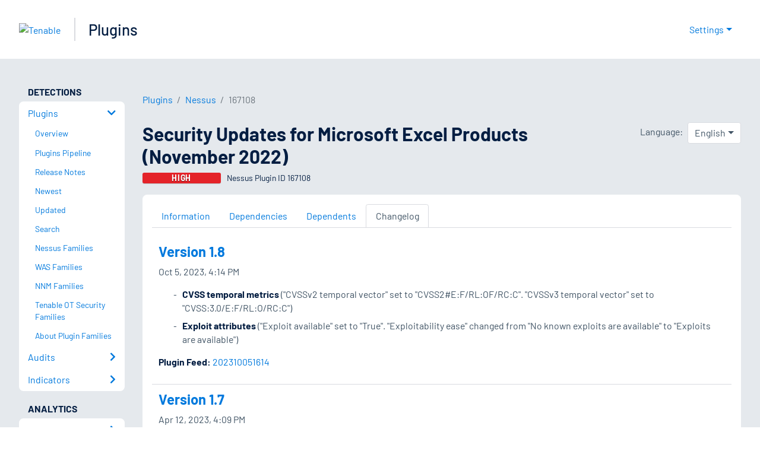

--- FILE ---
content_type: text/html; charset=utf-8
request_url: https://www.tenable.com/plugins/nessus/167108/changelog
body_size: 19288
content:
<!DOCTYPE html><html lang="en"><head><meta charSet="utf-8"/><title>Security Updates for Microsoft Excel Products (November 2022) ...<!-- --> | Tenable®</title><meta name="description" content="The Microsoft Excel Products are affected by multiple vulnerabilities. (Nessus Plugin ID 167108)"/><meta property="og:title" content="Security Updates for Microsoft Excel Products (November 2022) ..."/><meta property="og:description" content="The Microsoft Excel Products are affected by multiple vulnerabilities. (Nessus Plugin ID 167108)"/><meta name="twitter:title" content="Security Updates for Microsoft Excel Products (November 2022) ..."/><meta name="twitter:description" content="The Microsoft Excel Products are affected by multiple vulnerabilities. (Nessus Plugin ID 167108)"/><meta http-equiv="X-UA-Compatible" content="IE=edge,chrome=1"/><meta name="viewport" content="width=device-width, initial-scale=1"/><link rel="apple-touch-icon" sizes="180x180" href="https://www.tenable.com/themes/custom/tenable/images-new/favicons/apple-touch-icon-180x180.png"/><link rel="manifest" href="https://www.tenable.com/themes/custom/tenable/images-new/favicons/manifest.json"/><link rel="icon" href="https://www.tenable.com/themes/custom/tenable/images-new/favicons/favicon.ico" sizes="any"/><link rel="icon" href="https://www.tenable.com/themes/custom/tenable/images-new/favicons/tenable-favicon.svg" type="image/svg+xml"/><meta name="msapplication-config" content="https://www.tenable.com/themes/custom/tenable/images-new/favicons/browserconfig.xml"/><meta name="theme-color" content="#ffffff"/><link rel="canonical" href="https://www.tenable.com/plugins/nessus/167108/changelog"/><link rel="alternate" hrefLang="x-default" href="https://www.tenable.com/plugins/nessus/167108/changelog"/><link rel="alternate" hrefLang="ja" href="https://jp.tenable.com/plugins/nessus/167108/changelog"/><link rel="alternate" hrefLang="zh-CN" href="https://www.tenablecloud.cn/plugins/nessus/167108/changelog"/><link rel="alternate" hrefLang="zh-TW" href="https://zh-tw.tenable.com/plugins/nessus/167108/changelog"/><link rel="alternate" hrefLang="en" href="https://www.tenable.com/plugins/nessus/167108/changelog"/><meta name="next-head-count" content="21"/><script type="text/javascript">window.NREUM||(NREUM={});NREUM.info = {"agent":"","beacon":"bam.nr-data.net","errorBeacon":"bam.nr-data.net","licenseKey":"5febff3e0e","applicationID":"96358297","agentToken":null,"applicationTime":89.17302,"transactionName":"MVBabEEHChVXU0IIXggab11RIBYHW1VBDkMNYEpRHCgBHkJaRU52I2EXF0MKEQFfXkVOahJMSF1uST8PUm0ZAlkHW19dXwkD","queueTime":0,"ttGuid":"bac9c2b9166b8e4b"}; (window.NREUM||(NREUM={})).init={ajax:{deny_list:["bam.nr-data.net"]},feature_flags:["soft_nav"]};(window.NREUM||(NREUM={})).loader_config={licenseKey:"5febff3e0e",applicationID:"96358297",browserID:"718381482"};;/*! For license information please see nr-loader-rum-1.308.0.min.js.LICENSE.txt */
(()=>{var e,t,r={163:(e,t,r)=>{"use strict";r.d(t,{j:()=>E});var n=r(384),i=r(1741);var a=r(2555);r(860).K7.genericEvents;const s="experimental.resources",o="register",c=e=>{if(!e||"string"!=typeof e)return!1;try{document.createDocumentFragment().querySelector(e)}catch{return!1}return!0};var d=r(2614),u=r(944),l=r(8122);const f="[data-nr-mask]",g=e=>(0,l.a)(e,(()=>{const e={feature_flags:[],experimental:{allow_registered_children:!1,resources:!1},mask_selector:"*",block_selector:"[data-nr-block]",mask_input_options:{color:!1,date:!1,"datetime-local":!1,email:!1,month:!1,number:!1,range:!1,search:!1,tel:!1,text:!1,time:!1,url:!1,week:!1,textarea:!1,select:!1,password:!0}};return{ajax:{deny_list:void 0,block_internal:!0,enabled:!0,autoStart:!0},api:{get allow_registered_children(){return e.feature_flags.includes(o)||e.experimental.allow_registered_children},set allow_registered_children(t){e.experimental.allow_registered_children=t},duplicate_registered_data:!1},browser_consent_mode:{enabled:!1},distributed_tracing:{enabled:void 0,exclude_newrelic_header:void 0,cors_use_newrelic_header:void 0,cors_use_tracecontext_headers:void 0,allowed_origins:void 0},get feature_flags(){return e.feature_flags},set feature_flags(t){e.feature_flags=t},generic_events:{enabled:!0,autoStart:!0},harvest:{interval:30},jserrors:{enabled:!0,autoStart:!0},logging:{enabled:!0,autoStart:!0},metrics:{enabled:!0,autoStart:!0},obfuscate:void 0,page_action:{enabled:!0},page_view_event:{enabled:!0,autoStart:!0},page_view_timing:{enabled:!0,autoStart:!0},performance:{capture_marks:!1,capture_measures:!1,capture_detail:!0,resources:{get enabled(){return e.feature_flags.includes(s)||e.experimental.resources},set enabled(t){e.experimental.resources=t},asset_types:[],first_party_domains:[],ignore_newrelic:!0}},privacy:{cookies_enabled:!0},proxy:{assets:void 0,beacon:void 0},session:{expiresMs:d.wk,inactiveMs:d.BB},session_replay:{autoStart:!0,enabled:!1,preload:!1,sampling_rate:10,error_sampling_rate:100,collect_fonts:!1,inline_images:!1,fix_stylesheets:!0,mask_all_inputs:!0,get mask_text_selector(){return e.mask_selector},set mask_text_selector(t){c(t)?e.mask_selector="".concat(t,",").concat(f):""===t||null===t?e.mask_selector=f:(0,u.R)(5,t)},get block_class(){return"nr-block"},get ignore_class(){return"nr-ignore"},get mask_text_class(){return"nr-mask"},get block_selector(){return e.block_selector},set block_selector(t){c(t)?e.block_selector+=",".concat(t):""!==t&&(0,u.R)(6,t)},get mask_input_options(){return e.mask_input_options},set mask_input_options(t){t&&"object"==typeof t?e.mask_input_options={...t,password:!0}:(0,u.R)(7,t)}},session_trace:{enabled:!0,autoStart:!0},soft_navigations:{enabled:!0,autoStart:!0},spa:{enabled:!0,autoStart:!0},ssl:void 0,user_actions:{enabled:!0,elementAttributes:["id","className","tagName","type"]}}})());var p=r(6154),m=r(9324);let h=0;const v={buildEnv:m.F3,distMethod:m.Xs,version:m.xv,originTime:p.WN},b={consented:!1},y={appMetadata:{},get consented(){return this.session?.state?.consent||b.consented},set consented(e){b.consented=e},customTransaction:void 0,denyList:void 0,disabled:!1,harvester:void 0,isolatedBacklog:!1,isRecording:!1,loaderType:void 0,maxBytes:3e4,obfuscator:void 0,onerror:void 0,ptid:void 0,releaseIds:{},session:void 0,timeKeeper:void 0,registeredEntities:[],jsAttributesMetadata:{bytes:0},get harvestCount(){return++h}},_=e=>{const t=(0,l.a)(e,y),r=Object.keys(v).reduce((e,t)=>(e[t]={value:v[t],writable:!1,configurable:!0,enumerable:!0},e),{});return Object.defineProperties(t,r)};var w=r(5701);const x=e=>{const t=e.startsWith("http");e+="/",r.p=t?e:"https://"+e};var R=r(7836),k=r(3241);const A={accountID:void 0,trustKey:void 0,agentID:void 0,licenseKey:void 0,applicationID:void 0,xpid:void 0},S=e=>(0,l.a)(e,A),T=new Set;function E(e,t={},r,s){let{init:o,info:c,loader_config:d,runtime:u={},exposed:l=!0}=t;if(!c){const e=(0,n.pV)();o=e.init,c=e.info,d=e.loader_config}e.init=g(o||{}),e.loader_config=S(d||{}),c.jsAttributes??={},p.bv&&(c.jsAttributes.isWorker=!0),e.info=(0,a.D)(c);const f=e.init,m=[c.beacon,c.errorBeacon];T.has(e.agentIdentifier)||(f.proxy.assets&&(x(f.proxy.assets),m.push(f.proxy.assets)),f.proxy.beacon&&m.push(f.proxy.beacon),e.beacons=[...m],function(e){const t=(0,n.pV)();Object.getOwnPropertyNames(i.W.prototype).forEach(r=>{const n=i.W.prototype[r];if("function"!=typeof n||"constructor"===n)return;let a=t[r];e[r]&&!1!==e.exposed&&"micro-agent"!==e.runtime?.loaderType&&(t[r]=(...t)=>{const n=e[r](...t);return a?a(...t):n})})}(e),(0,n.US)("activatedFeatures",w.B)),u.denyList=[...f.ajax.deny_list||[],...f.ajax.block_internal?m:[]],u.ptid=e.agentIdentifier,u.loaderType=r,e.runtime=_(u),T.has(e.agentIdentifier)||(e.ee=R.ee.get(e.agentIdentifier),e.exposed=l,(0,k.W)({agentIdentifier:e.agentIdentifier,drained:!!w.B?.[e.agentIdentifier],type:"lifecycle",name:"initialize",feature:void 0,data:e.config})),T.add(e.agentIdentifier)}},384:(e,t,r)=>{"use strict";r.d(t,{NT:()=>s,US:()=>u,Zm:()=>o,bQ:()=>d,dV:()=>c,pV:()=>l});var n=r(6154),i=r(1863),a=r(1910);const s={beacon:"bam.nr-data.net",errorBeacon:"bam.nr-data.net"};function o(){return n.gm.NREUM||(n.gm.NREUM={}),void 0===n.gm.newrelic&&(n.gm.newrelic=n.gm.NREUM),n.gm.NREUM}function c(){let e=o();return e.o||(e.o={ST:n.gm.setTimeout,SI:n.gm.setImmediate||n.gm.setInterval,CT:n.gm.clearTimeout,XHR:n.gm.XMLHttpRequest,REQ:n.gm.Request,EV:n.gm.Event,PR:n.gm.Promise,MO:n.gm.MutationObserver,FETCH:n.gm.fetch,WS:n.gm.WebSocket},(0,a.i)(...Object.values(e.o))),e}function d(e,t){let r=o();r.initializedAgents??={},t.initializedAt={ms:(0,i.t)(),date:new Date},r.initializedAgents[e]=t}function u(e,t){o()[e]=t}function l(){return function(){let e=o();const t=e.info||{};e.info={beacon:s.beacon,errorBeacon:s.errorBeacon,...t}}(),function(){let e=o();const t=e.init||{};e.init={...t}}(),c(),function(){let e=o();const t=e.loader_config||{};e.loader_config={...t}}(),o()}},782:(e,t,r)=>{"use strict";r.d(t,{T:()=>n});const n=r(860).K7.pageViewTiming},860:(e,t,r)=>{"use strict";r.d(t,{$J:()=>u,K7:()=>c,P3:()=>d,XX:()=>i,Yy:()=>o,df:()=>a,qY:()=>n,v4:()=>s});const n="events",i="jserrors",a="browser/blobs",s="rum",o="browser/logs",c={ajax:"ajax",genericEvents:"generic_events",jserrors:i,logging:"logging",metrics:"metrics",pageAction:"page_action",pageViewEvent:"page_view_event",pageViewTiming:"page_view_timing",sessionReplay:"session_replay",sessionTrace:"session_trace",softNav:"soft_navigations",spa:"spa"},d={[c.pageViewEvent]:1,[c.pageViewTiming]:2,[c.metrics]:3,[c.jserrors]:4,[c.spa]:5,[c.ajax]:6,[c.sessionTrace]:7,[c.softNav]:8,[c.sessionReplay]:9,[c.logging]:10,[c.genericEvents]:11},u={[c.pageViewEvent]:s,[c.pageViewTiming]:n,[c.ajax]:n,[c.spa]:n,[c.softNav]:n,[c.metrics]:i,[c.jserrors]:i,[c.sessionTrace]:a,[c.sessionReplay]:a,[c.logging]:o,[c.genericEvents]:"ins"}},944:(e,t,r)=>{"use strict";r.d(t,{R:()=>i});var n=r(3241);function i(e,t){"function"==typeof console.debug&&(console.debug("New Relic Warning: https://github.com/newrelic/newrelic-browser-agent/blob/main/docs/warning-codes.md#".concat(e),t),(0,n.W)({agentIdentifier:null,drained:null,type:"data",name:"warn",feature:"warn",data:{code:e,secondary:t}}))}},1687:(e,t,r)=>{"use strict";r.d(t,{Ak:()=>d,Ze:()=>f,x3:()=>u});var n=r(3241),i=r(7836),a=r(3606),s=r(860),o=r(2646);const c={};function d(e,t){const r={staged:!1,priority:s.P3[t]||0};l(e),c[e].get(t)||c[e].set(t,r)}function u(e,t){e&&c[e]&&(c[e].get(t)&&c[e].delete(t),p(e,t,!1),c[e].size&&g(e))}function l(e){if(!e)throw new Error("agentIdentifier required");c[e]||(c[e]=new Map)}function f(e="",t="feature",r=!1){if(l(e),!e||!c[e].get(t)||r)return p(e,t);c[e].get(t).staged=!0,g(e)}function g(e){const t=Array.from(c[e]);t.every(([e,t])=>t.staged)&&(t.sort((e,t)=>e[1].priority-t[1].priority),t.forEach(([t])=>{c[e].delete(t),p(e,t)}))}function p(e,t,r=!0){const s=e?i.ee.get(e):i.ee,c=a.i.handlers;if(!s.aborted&&s.backlog&&c){if((0,n.W)({agentIdentifier:e,type:"lifecycle",name:"drain",feature:t}),r){const e=s.backlog[t],r=c[t];if(r){for(let t=0;e&&t<e.length;++t)m(e[t],r);Object.entries(r).forEach(([e,t])=>{Object.values(t||{}).forEach(t=>{t[0]?.on&&t[0]?.context()instanceof o.y&&t[0].on(e,t[1])})})}}s.isolatedBacklog||delete c[t],s.backlog[t]=null,s.emit("drain-"+t,[])}}function m(e,t){var r=e[1];Object.values(t[r]||{}).forEach(t=>{var r=e[0];if(t[0]===r){var n=t[1],i=e[3],a=e[2];n.apply(i,a)}})}},1738:(e,t,r)=>{"use strict";r.d(t,{U:()=>g,Y:()=>f});var n=r(3241),i=r(9908),a=r(1863),s=r(944),o=r(5701),c=r(3969),d=r(8362),u=r(860),l=r(4261);function f(e,t,r,a){const f=a||r;!f||f[e]&&f[e]!==d.d.prototype[e]||(f[e]=function(){(0,i.p)(c.xV,["API/"+e+"/called"],void 0,u.K7.metrics,r.ee),(0,n.W)({agentIdentifier:r.agentIdentifier,drained:!!o.B?.[r.agentIdentifier],type:"data",name:"api",feature:l.Pl+e,data:{}});try{return t.apply(this,arguments)}catch(e){(0,s.R)(23,e)}})}function g(e,t,r,n,s){const o=e.info;null===r?delete o.jsAttributes[t]:o.jsAttributes[t]=r,(s||null===r)&&(0,i.p)(l.Pl+n,[(0,a.t)(),t,r],void 0,"session",e.ee)}},1741:(e,t,r)=>{"use strict";r.d(t,{W:()=>a});var n=r(944),i=r(4261);class a{#e(e,...t){if(this[e]!==a.prototype[e])return this[e](...t);(0,n.R)(35,e)}addPageAction(e,t){return this.#e(i.hG,e,t)}register(e){return this.#e(i.eY,e)}recordCustomEvent(e,t){return this.#e(i.fF,e,t)}setPageViewName(e,t){return this.#e(i.Fw,e,t)}setCustomAttribute(e,t,r){return this.#e(i.cD,e,t,r)}noticeError(e,t){return this.#e(i.o5,e,t)}setUserId(e,t=!1){return this.#e(i.Dl,e,t)}setApplicationVersion(e){return this.#e(i.nb,e)}setErrorHandler(e){return this.#e(i.bt,e)}addRelease(e,t){return this.#e(i.k6,e,t)}log(e,t){return this.#e(i.$9,e,t)}start(){return this.#e(i.d3)}finished(e){return this.#e(i.BL,e)}recordReplay(){return this.#e(i.CH)}pauseReplay(){return this.#e(i.Tb)}addToTrace(e){return this.#e(i.U2,e)}setCurrentRouteName(e){return this.#e(i.PA,e)}interaction(e){return this.#e(i.dT,e)}wrapLogger(e,t,r){return this.#e(i.Wb,e,t,r)}measure(e,t){return this.#e(i.V1,e,t)}consent(e){return this.#e(i.Pv,e)}}},1863:(e,t,r)=>{"use strict";function n(){return Math.floor(performance.now())}r.d(t,{t:()=>n})},1910:(e,t,r)=>{"use strict";r.d(t,{i:()=>a});var n=r(944);const i=new Map;function a(...e){return e.every(e=>{if(i.has(e))return i.get(e);const t="function"==typeof e?e.toString():"",r=t.includes("[native code]"),a=t.includes("nrWrapper");return r||a||(0,n.R)(64,e?.name||t),i.set(e,r),r})}},2555:(e,t,r)=>{"use strict";r.d(t,{D:()=>o,f:()=>s});var n=r(384),i=r(8122);const a={beacon:n.NT.beacon,errorBeacon:n.NT.errorBeacon,licenseKey:void 0,applicationID:void 0,sa:void 0,queueTime:void 0,applicationTime:void 0,ttGuid:void 0,user:void 0,account:void 0,product:void 0,extra:void 0,jsAttributes:{},userAttributes:void 0,atts:void 0,transactionName:void 0,tNamePlain:void 0};function s(e){try{return!!e.licenseKey&&!!e.errorBeacon&&!!e.applicationID}catch(e){return!1}}const o=e=>(0,i.a)(e,a)},2614:(e,t,r)=>{"use strict";r.d(t,{BB:()=>s,H3:()=>n,g:()=>d,iL:()=>c,tS:()=>o,uh:()=>i,wk:()=>a});const n="NRBA",i="SESSION",a=144e5,s=18e5,o={STARTED:"session-started",PAUSE:"session-pause",RESET:"session-reset",RESUME:"session-resume",UPDATE:"session-update"},c={SAME_TAB:"same-tab",CROSS_TAB:"cross-tab"},d={OFF:0,FULL:1,ERROR:2}},2646:(e,t,r)=>{"use strict";r.d(t,{y:()=>n});class n{constructor(e){this.contextId=e}}},2843:(e,t,r)=>{"use strict";r.d(t,{G:()=>a,u:()=>i});var n=r(3878);function i(e,t=!1,r,i){(0,n.DD)("visibilitychange",function(){if(t)return void("hidden"===document.visibilityState&&e());e(document.visibilityState)},r,i)}function a(e,t,r){(0,n.sp)("pagehide",e,t,r)}},3241:(e,t,r)=>{"use strict";r.d(t,{W:()=>a});var n=r(6154);const i="newrelic";function a(e={}){try{n.gm.dispatchEvent(new CustomEvent(i,{detail:e}))}catch(e){}}},3606:(e,t,r)=>{"use strict";r.d(t,{i:()=>a});var n=r(9908);a.on=s;var i=a.handlers={};function a(e,t,r,a){s(a||n.d,i,e,t,r)}function s(e,t,r,i,a){a||(a="feature"),e||(e=n.d);var s=t[a]=t[a]||{};(s[r]=s[r]||[]).push([e,i])}},3878:(e,t,r)=>{"use strict";function n(e,t){return{capture:e,passive:!1,signal:t}}function i(e,t,r=!1,i){window.addEventListener(e,t,n(r,i))}function a(e,t,r=!1,i){document.addEventListener(e,t,n(r,i))}r.d(t,{DD:()=>a,jT:()=>n,sp:()=>i})},3969:(e,t,r)=>{"use strict";r.d(t,{TZ:()=>n,XG:()=>o,rs:()=>i,xV:()=>s,z_:()=>a});const n=r(860).K7.metrics,i="sm",a="cm",s="storeSupportabilityMetrics",o="storeEventMetrics"},4234:(e,t,r)=>{"use strict";r.d(t,{W:()=>a});var n=r(7836),i=r(1687);class a{constructor(e,t){this.agentIdentifier=e,this.ee=n.ee.get(e),this.featureName=t,this.blocked=!1}deregisterDrain(){(0,i.x3)(this.agentIdentifier,this.featureName)}}},4261:(e,t,r)=>{"use strict";r.d(t,{$9:()=>d,BL:()=>o,CH:()=>g,Dl:()=>_,Fw:()=>y,PA:()=>h,Pl:()=>n,Pv:()=>k,Tb:()=>l,U2:()=>a,V1:()=>R,Wb:()=>x,bt:()=>b,cD:()=>v,d3:()=>w,dT:()=>c,eY:()=>p,fF:()=>f,hG:()=>i,k6:()=>s,nb:()=>m,o5:()=>u});const n="api-",i="addPageAction",a="addToTrace",s="addRelease",o="finished",c="interaction",d="log",u="noticeError",l="pauseReplay",f="recordCustomEvent",g="recordReplay",p="register",m="setApplicationVersion",h="setCurrentRouteName",v="setCustomAttribute",b="setErrorHandler",y="setPageViewName",_="setUserId",w="start",x="wrapLogger",R="measure",k="consent"},5289:(e,t,r)=>{"use strict";r.d(t,{GG:()=>s,Qr:()=>c,sB:()=>o});var n=r(3878),i=r(6389);function a(){return"undefined"==typeof document||"complete"===document.readyState}function s(e,t){if(a())return e();const r=(0,i.J)(e),s=setInterval(()=>{a()&&(clearInterval(s),r())},500);(0,n.sp)("load",r,t)}function o(e){if(a())return e();(0,n.DD)("DOMContentLoaded",e)}function c(e){if(a())return e();(0,n.sp)("popstate",e)}},5607:(e,t,r)=>{"use strict";r.d(t,{W:()=>n});const n=(0,r(9566).bz)()},5701:(e,t,r)=>{"use strict";r.d(t,{B:()=>a,t:()=>s});var n=r(3241);const i=new Set,a={};function s(e,t){const r=t.agentIdentifier;a[r]??={},e&&"object"==typeof e&&(i.has(r)||(t.ee.emit("rumresp",[e]),a[r]=e,i.add(r),(0,n.W)({agentIdentifier:r,loaded:!0,drained:!0,type:"lifecycle",name:"load",feature:void 0,data:e})))}},6154:(e,t,r)=>{"use strict";r.d(t,{OF:()=>c,RI:()=>i,WN:()=>u,bv:()=>a,eN:()=>l,gm:()=>s,mw:()=>o,sb:()=>d});var n=r(1863);const i="undefined"!=typeof window&&!!window.document,a="undefined"!=typeof WorkerGlobalScope&&("undefined"!=typeof self&&self instanceof WorkerGlobalScope&&self.navigator instanceof WorkerNavigator||"undefined"!=typeof globalThis&&globalThis instanceof WorkerGlobalScope&&globalThis.navigator instanceof WorkerNavigator),s=i?window:"undefined"!=typeof WorkerGlobalScope&&("undefined"!=typeof self&&self instanceof WorkerGlobalScope&&self||"undefined"!=typeof globalThis&&globalThis instanceof WorkerGlobalScope&&globalThis),o=Boolean("hidden"===s?.document?.visibilityState),c=/iPad|iPhone|iPod/.test(s.navigator?.userAgent),d=c&&"undefined"==typeof SharedWorker,u=((()=>{const e=s.navigator?.userAgent?.match(/Firefox[/\s](\d+\.\d+)/);Array.isArray(e)&&e.length>=2&&e[1]})(),Date.now()-(0,n.t)()),l=()=>"undefined"!=typeof PerformanceNavigationTiming&&s?.performance?.getEntriesByType("navigation")?.[0]?.responseStart},6389:(e,t,r)=>{"use strict";function n(e,t=500,r={}){const n=r?.leading||!1;let i;return(...r)=>{n&&void 0===i&&(e.apply(this,r),i=setTimeout(()=>{i=clearTimeout(i)},t)),n||(clearTimeout(i),i=setTimeout(()=>{e.apply(this,r)},t))}}function i(e){let t=!1;return(...r)=>{t||(t=!0,e.apply(this,r))}}r.d(t,{J:()=>i,s:()=>n})},6630:(e,t,r)=>{"use strict";r.d(t,{T:()=>n});const n=r(860).K7.pageViewEvent},7699:(e,t,r)=>{"use strict";r.d(t,{It:()=>a,KC:()=>o,No:()=>i,qh:()=>s});var n=r(860);const i=16e3,a=1e6,s="SESSION_ERROR",o={[n.K7.logging]:!0,[n.K7.genericEvents]:!1,[n.K7.jserrors]:!1,[n.K7.ajax]:!1}},7836:(e,t,r)=>{"use strict";r.d(t,{P:()=>o,ee:()=>c});var n=r(384),i=r(8990),a=r(2646),s=r(5607);const o="nr@context:".concat(s.W),c=function e(t,r){var n={},s={},u={},l=!1;try{l=16===r.length&&d.initializedAgents?.[r]?.runtime.isolatedBacklog}catch(e){}var f={on:p,addEventListener:p,removeEventListener:function(e,t){var r=n[e];if(!r)return;for(var i=0;i<r.length;i++)r[i]===t&&r.splice(i,1)},emit:function(e,r,n,i,a){!1!==a&&(a=!0);if(c.aborted&&!i)return;t&&a&&t.emit(e,r,n);var o=g(n);m(e).forEach(e=>{e.apply(o,r)});var d=v()[s[e]];d&&d.push([f,e,r,o]);return o},get:h,listeners:m,context:g,buffer:function(e,t){const r=v();if(t=t||"feature",f.aborted)return;Object.entries(e||{}).forEach(([e,n])=>{s[n]=t,t in r||(r[t]=[])})},abort:function(){f._aborted=!0,Object.keys(f.backlog).forEach(e=>{delete f.backlog[e]})},isBuffering:function(e){return!!v()[s[e]]},debugId:r,backlog:l?{}:t&&"object"==typeof t.backlog?t.backlog:{},isolatedBacklog:l};return Object.defineProperty(f,"aborted",{get:()=>{let e=f._aborted||!1;return e||(t&&(e=t.aborted),e)}}),f;function g(e){return e&&e instanceof a.y?e:e?(0,i.I)(e,o,()=>new a.y(o)):new a.y(o)}function p(e,t){n[e]=m(e).concat(t)}function m(e){return n[e]||[]}function h(t){return u[t]=u[t]||e(f,t)}function v(){return f.backlog}}(void 0,"globalEE"),d=(0,n.Zm)();d.ee||(d.ee=c)},8122:(e,t,r)=>{"use strict";r.d(t,{a:()=>i});var n=r(944);function i(e,t){try{if(!e||"object"!=typeof e)return(0,n.R)(3);if(!t||"object"!=typeof t)return(0,n.R)(4);const r=Object.create(Object.getPrototypeOf(t),Object.getOwnPropertyDescriptors(t)),a=0===Object.keys(r).length?e:r;for(let s in a)if(void 0!==e[s])try{if(null===e[s]){r[s]=null;continue}Array.isArray(e[s])&&Array.isArray(t[s])?r[s]=Array.from(new Set([...e[s],...t[s]])):"object"==typeof e[s]&&"object"==typeof t[s]?r[s]=i(e[s],t[s]):r[s]=e[s]}catch(e){r[s]||(0,n.R)(1,e)}return r}catch(e){(0,n.R)(2,e)}}},8362:(e,t,r)=>{"use strict";r.d(t,{d:()=>a});var n=r(9566),i=r(1741);class a extends i.W{agentIdentifier=(0,n.LA)(16)}},8374:(e,t,r)=>{r.nc=(()=>{try{return document?.currentScript?.nonce}catch(e){}return""})()},8990:(e,t,r)=>{"use strict";r.d(t,{I:()=>i});var n=Object.prototype.hasOwnProperty;function i(e,t,r){if(n.call(e,t))return e[t];var i=r();if(Object.defineProperty&&Object.keys)try{return Object.defineProperty(e,t,{value:i,writable:!0,enumerable:!1}),i}catch(e){}return e[t]=i,i}},9324:(e,t,r)=>{"use strict";r.d(t,{F3:()=>i,Xs:()=>a,xv:()=>n});const n="1.308.0",i="PROD",a="CDN"},9566:(e,t,r)=>{"use strict";r.d(t,{LA:()=>o,bz:()=>s});var n=r(6154);const i="xxxxxxxx-xxxx-4xxx-yxxx-xxxxxxxxxxxx";function a(e,t){return e?15&e[t]:16*Math.random()|0}function s(){const e=n.gm?.crypto||n.gm?.msCrypto;let t,r=0;return e&&e.getRandomValues&&(t=e.getRandomValues(new Uint8Array(30))),i.split("").map(e=>"x"===e?a(t,r++).toString(16):"y"===e?(3&a()|8).toString(16):e).join("")}function o(e){const t=n.gm?.crypto||n.gm?.msCrypto;let r,i=0;t&&t.getRandomValues&&(r=t.getRandomValues(new Uint8Array(e)));const s=[];for(var o=0;o<e;o++)s.push(a(r,i++).toString(16));return s.join("")}},9908:(e,t,r)=>{"use strict";r.d(t,{d:()=>n,p:()=>i});var n=r(7836).ee.get("handle");function i(e,t,r,i,a){a?(a.buffer([e],i),a.emit(e,t,r)):(n.buffer([e],i),n.emit(e,t,r))}}},n={};function i(e){var t=n[e];if(void 0!==t)return t.exports;var a=n[e]={exports:{}};return r[e](a,a.exports,i),a.exports}i.m=r,i.d=(e,t)=>{for(var r in t)i.o(t,r)&&!i.o(e,r)&&Object.defineProperty(e,r,{enumerable:!0,get:t[r]})},i.f={},i.e=e=>Promise.all(Object.keys(i.f).reduce((t,r)=>(i.f[r](e,t),t),[])),i.u=e=>"nr-rum-1.308.0.min.js",i.o=(e,t)=>Object.prototype.hasOwnProperty.call(e,t),e={},t="NRBA-1.308.0.PROD:",i.l=(r,n,a,s)=>{if(e[r])e[r].push(n);else{var o,c;if(void 0!==a)for(var d=document.getElementsByTagName("script"),u=0;u<d.length;u++){var l=d[u];if(l.getAttribute("src")==r||l.getAttribute("data-webpack")==t+a){o=l;break}}if(!o){c=!0;var f={296:"sha512-+MIMDsOcckGXa1EdWHqFNv7P+JUkd5kQwCBr3KE6uCvnsBNUrdSt4a/3/L4j4TxtnaMNjHpza2/erNQbpacJQA=="};(o=document.createElement("script")).charset="utf-8",i.nc&&o.setAttribute("nonce",i.nc),o.setAttribute("data-webpack",t+a),o.src=r,0!==o.src.indexOf(window.location.origin+"/")&&(o.crossOrigin="anonymous"),f[s]&&(o.integrity=f[s])}e[r]=[n];var g=(t,n)=>{o.onerror=o.onload=null,clearTimeout(p);var i=e[r];if(delete e[r],o.parentNode&&o.parentNode.removeChild(o),i&&i.forEach(e=>e(n)),t)return t(n)},p=setTimeout(g.bind(null,void 0,{type:"timeout",target:o}),12e4);o.onerror=g.bind(null,o.onerror),o.onload=g.bind(null,o.onload),c&&document.head.appendChild(o)}},i.r=e=>{"undefined"!=typeof Symbol&&Symbol.toStringTag&&Object.defineProperty(e,Symbol.toStringTag,{value:"Module"}),Object.defineProperty(e,"__esModule",{value:!0})},i.p="https://js-agent.newrelic.com/",(()=>{var e={374:0,840:0};i.f.j=(t,r)=>{var n=i.o(e,t)?e[t]:void 0;if(0!==n)if(n)r.push(n[2]);else{var a=new Promise((r,i)=>n=e[t]=[r,i]);r.push(n[2]=a);var s=i.p+i.u(t),o=new Error;i.l(s,r=>{if(i.o(e,t)&&(0!==(n=e[t])&&(e[t]=void 0),n)){var a=r&&("load"===r.type?"missing":r.type),s=r&&r.target&&r.target.src;o.message="Loading chunk "+t+" failed: ("+a+": "+s+")",o.name="ChunkLoadError",o.type=a,o.request=s,n[1](o)}},"chunk-"+t,t)}};var t=(t,r)=>{var n,a,[s,o,c]=r,d=0;if(s.some(t=>0!==e[t])){for(n in o)i.o(o,n)&&(i.m[n]=o[n]);if(c)c(i)}for(t&&t(r);d<s.length;d++)a=s[d],i.o(e,a)&&e[a]&&e[a][0](),e[a]=0},r=self["webpackChunk:NRBA-1.308.0.PROD"]=self["webpackChunk:NRBA-1.308.0.PROD"]||[];r.forEach(t.bind(null,0)),r.push=t.bind(null,r.push.bind(r))})(),(()=>{"use strict";i(8374);var e=i(8362),t=i(860);const r=Object.values(t.K7);var n=i(163);var a=i(9908),s=i(1863),o=i(4261),c=i(1738);var d=i(1687),u=i(4234),l=i(5289),f=i(6154),g=i(944),p=i(384);const m=e=>f.RI&&!0===e?.privacy.cookies_enabled;function h(e){return!!(0,p.dV)().o.MO&&m(e)&&!0===e?.session_trace.enabled}var v=i(6389),b=i(7699);class y extends u.W{constructor(e,t){super(e.agentIdentifier,t),this.agentRef=e,this.abortHandler=void 0,this.featAggregate=void 0,this.loadedSuccessfully=void 0,this.onAggregateImported=new Promise(e=>{this.loadedSuccessfully=e}),this.deferred=Promise.resolve(),!1===e.init[this.featureName].autoStart?this.deferred=new Promise((t,r)=>{this.ee.on("manual-start-all",(0,v.J)(()=>{(0,d.Ak)(e.agentIdentifier,this.featureName),t()}))}):(0,d.Ak)(e.agentIdentifier,t)}importAggregator(e,t,r={}){if(this.featAggregate)return;const n=async()=>{let n;await this.deferred;try{if(m(e.init)){const{setupAgentSession:t}=await i.e(296).then(i.bind(i,3305));n=t(e)}}catch(e){(0,g.R)(20,e),this.ee.emit("internal-error",[e]),(0,a.p)(b.qh,[e],void 0,this.featureName,this.ee)}try{if(!this.#t(this.featureName,n,e.init))return(0,d.Ze)(this.agentIdentifier,this.featureName),void this.loadedSuccessfully(!1);const{Aggregate:i}=await t();this.featAggregate=new i(e,r),e.runtime.harvester.initializedAggregates.push(this.featAggregate),this.loadedSuccessfully(!0)}catch(e){(0,g.R)(34,e),this.abortHandler?.(),(0,d.Ze)(this.agentIdentifier,this.featureName,!0),this.loadedSuccessfully(!1),this.ee&&this.ee.abort()}};f.RI?(0,l.GG)(()=>n(),!0):n()}#t(e,r,n){if(this.blocked)return!1;switch(e){case t.K7.sessionReplay:return h(n)&&!!r;case t.K7.sessionTrace:return!!r;default:return!0}}}var _=i(6630),w=i(2614),x=i(3241);class R extends y{static featureName=_.T;constructor(e){var t;super(e,_.T),this.setupInspectionEvents(e.agentIdentifier),t=e,(0,c.Y)(o.Fw,function(e,r){"string"==typeof e&&("/"!==e.charAt(0)&&(e="/"+e),t.runtime.customTransaction=(r||"http://custom.transaction")+e,(0,a.p)(o.Pl+o.Fw,[(0,s.t)()],void 0,void 0,t.ee))},t),this.importAggregator(e,()=>i.e(296).then(i.bind(i,3943)))}setupInspectionEvents(e){const t=(t,r)=>{t&&(0,x.W)({agentIdentifier:e,timeStamp:t.timeStamp,loaded:"complete"===t.target.readyState,type:"window",name:r,data:t.target.location+""})};(0,l.sB)(e=>{t(e,"DOMContentLoaded")}),(0,l.GG)(e=>{t(e,"load")}),(0,l.Qr)(e=>{t(e,"navigate")}),this.ee.on(w.tS.UPDATE,(t,r)=>{(0,x.W)({agentIdentifier:e,type:"lifecycle",name:"session",data:r})})}}class k extends e.d{constructor(e){var t;(super(),f.gm)?(this.features={},(0,p.bQ)(this.agentIdentifier,this),this.desiredFeatures=new Set(e.features||[]),this.desiredFeatures.add(R),(0,n.j)(this,e,e.loaderType||"agent"),t=this,(0,c.Y)(o.cD,function(e,r,n=!1){if("string"==typeof e){if(["string","number","boolean"].includes(typeof r)||null===r)return(0,c.U)(t,e,r,o.cD,n);(0,g.R)(40,typeof r)}else(0,g.R)(39,typeof e)},t),function(e){(0,c.Y)(o.Dl,function(t,r=!1){if("string"!=typeof t&&null!==t)return void(0,g.R)(41,typeof t);const n=e.info.jsAttributes["enduser.id"];r&&null!=n&&n!==t?(0,a.p)(o.Pl+"setUserIdAndResetSession",[t],void 0,"session",e.ee):(0,c.U)(e,"enduser.id",t,o.Dl,!0)},e)}(this),function(e){(0,c.Y)(o.nb,function(t){if("string"==typeof t||null===t)return(0,c.U)(e,"application.version",t,o.nb,!1);(0,g.R)(42,typeof t)},e)}(this),function(e){(0,c.Y)(o.d3,function(){e.ee.emit("manual-start-all")},e)}(this),function(e){(0,c.Y)(o.Pv,function(t=!0){if("boolean"==typeof t){if((0,a.p)(o.Pl+o.Pv,[t],void 0,"session",e.ee),e.runtime.consented=t,t){const t=e.features.page_view_event;t.onAggregateImported.then(e=>{const r=t.featAggregate;e&&!r.sentRum&&r.sendRum()})}}else(0,g.R)(65,typeof t)},e)}(this),this.run()):(0,g.R)(21)}get config(){return{info:this.info,init:this.init,loader_config:this.loader_config,runtime:this.runtime}}get api(){return this}run(){try{const e=function(e){const t={};return r.forEach(r=>{t[r]=!!e[r]?.enabled}),t}(this.init),n=[...this.desiredFeatures];n.sort((e,r)=>t.P3[e.featureName]-t.P3[r.featureName]),n.forEach(r=>{if(!e[r.featureName]&&r.featureName!==t.K7.pageViewEvent)return;if(r.featureName===t.K7.spa)return void(0,g.R)(67);const n=function(e){switch(e){case t.K7.ajax:return[t.K7.jserrors];case t.K7.sessionTrace:return[t.K7.ajax,t.K7.pageViewEvent];case t.K7.sessionReplay:return[t.K7.sessionTrace];case t.K7.pageViewTiming:return[t.K7.pageViewEvent];default:return[]}}(r.featureName).filter(e=>!(e in this.features));n.length>0&&(0,g.R)(36,{targetFeature:r.featureName,missingDependencies:n}),this.features[r.featureName]=new r(this)})}catch(e){(0,g.R)(22,e);for(const e in this.features)this.features[e].abortHandler?.();const t=(0,p.Zm)();delete t.initializedAgents[this.agentIdentifier]?.features,delete this.sharedAggregator;return t.ee.get(this.agentIdentifier).abort(),!1}}}var A=i(2843),S=i(782);class T extends y{static featureName=S.T;constructor(e){super(e,S.T),f.RI&&((0,A.u)(()=>(0,a.p)("docHidden",[(0,s.t)()],void 0,S.T,this.ee),!0),(0,A.G)(()=>(0,a.p)("winPagehide",[(0,s.t)()],void 0,S.T,this.ee)),this.importAggregator(e,()=>i.e(296).then(i.bind(i,2117))))}}var E=i(3969);class I extends y{static featureName=E.TZ;constructor(e){super(e,E.TZ),f.RI&&document.addEventListener("securitypolicyviolation",e=>{(0,a.p)(E.xV,["Generic/CSPViolation/Detected"],void 0,this.featureName,this.ee)}),this.importAggregator(e,()=>i.e(296).then(i.bind(i,9623)))}}new k({features:[R,T,I],loaderType:"lite"})})()})();</script><link data-next-font="size-adjust" rel="preconnect" href="/" crossorigin="anonymous"/><link nonce="nonce-N2EzZjYwYzUtMWYyYy00NDA4LWI3M2EtODI5MjdlNmRlNGE4" rel="preload" href="/_next/static/css/f64f458b52d7603e.css" as="style"/><link nonce="nonce-N2EzZjYwYzUtMWYyYy00NDA4LWI3M2EtODI5MjdlNmRlNGE4" rel="stylesheet" href="/_next/static/css/f64f458b52d7603e.css" data-n-g=""/><noscript data-n-css="nonce-N2EzZjYwYzUtMWYyYy00NDA4LWI3M2EtODI5MjdlNmRlNGE4"></noscript><script defer="" nonce="nonce-N2EzZjYwYzUtMWYyYy00NDA4LWI3M2EtODI5MjdlNmRlNGE4" nomodule="" src="/_next/static/chunks/polyfills-42372ed130431b0a.js"></script><script src="/_next/static/chunks/webpack-a707e99c69361791.js" nonce="nonce-N2EzZjYwYzUtMWYyYy00NDA4LWI3M2EtODI5MjdlNmRlNGE4" defer=""></script><script src="/_next/static/chunks/framework-945b357d4a851f4b.js" nonce="nonce-N2EzZjYwYzUtMWYyYy00NDA4LWI3M2EtODI5MjdlNmRlNGE4" defer=""></script><script src="/_next/static/chunks/main-edb6c6ae4d2c9a4e.js" nonce="nonce-N2EzZjYwYzUtMWYyYy00NDA4LWI3M2EtODI5MjdlNmRlNGE4" defer=""></script><script src="/_next/static/chunks/pages/_app-c2fed72ae12d2a37.js" nonce="nonce-N2EzZjYwYzUtMWYyYy00NDA4LWI3M2EtODI5MjdlNmRlNGE4" defer=""></script><script src="/_next/static/chunks/4428-1a8fb0248a5a173b.js" nonce="nonce-N2EzZjYwYzUtMWYyYy00NDA4LWI3M2EtODI5MjdlNmRlNGE4" defer=""></script><script src="/_next/static/chunks/pages/plugins/%5Btype%5D/%5Bid%5D/changelog-ba549681d69fe046.js" nonce="nonce-N2EzZjYwYzUtMWYyYy00NDA4LWI3M2EtODI5MjdlNmRlNGE4" defer=""></script><script src="/_next/static/ENp9mxi733RHwMk9MX4LV/_buildManifest.js" nonce="nonce-N2EzZjYwYzUtMWYyYy00NDA4LWI3M2EtODI5MjdlNmRlNGE4" defer=""></script><script src="/_next/static/ENp9mxi733RHwMk9MX4LV/_ssgManifest.js" nonce="nonce-N2EzZjYwYzUtMWYyYy00NDA4LWI3M2EtODI5MjdlNmRlNGE4" defer=""></script></head><body data-base-url="https://www.tenable.com" data-ga4-tracking-id=""><div id="__next"><div class="app__wrapper"><header class="banner"><div class="nav-wrapper"><ul class="list-inline nav-brand"><li class="list-inline-item"><a href="https://www.tenable.com"><img class="logo" src="https://www.tenable.com/themes/custom/tenable/img/logo.png" alt="Tenable"/></a></li><li class="list-inline-item"><a class="app-name" href="https://www.tenable.com/plugins">Plugins</a></li></ul><ul class="nav-dropdown nav"><li class="d-none d-md-block dropdown nav-item"><a aria-haspopup="true" href="#" class="dropdown-toggle nav-link" aria-expanded="false">Settings</a><div tabindex="-1" role="menu" aria-hidden="true" class="dropdown-menu dropdown-menu-right"><h6 tabindex="-1" class="dropdown-header">Links</h6><a href="https://cloud.tenable.com" role="menuitem" class="dropdown-item">Tenable Cloud<!-- --> <i class="fas fa-external-link-alt external-link"></i></a><a href="https://community.tenable.com/login" role="menuitem" class="dropdown-item">Tenable Community &amp; Support<!-- --> <i class="fas fa-external-link-alt external-link"></i></a><a href="https://university.tenable.com/lms/index.php?r=site/sso&amp;sso_type=saml" role="menuitem" class="dropdown-item">Tenable University<!-- --> <i class="fas fa-external-link-alt external-link"></i></a><div tabindex="-1" class="dropdown-divider"></div><span tabindex="-1" class="dropdown-item-text"><div class="d-flex justify-content-between toggle-btn-group flex-column"><div class="label mb-2">Severity<!-- --> <i class="fas fa-info-circle" id="preferredSeverity"></i></div><div role="group" class="btn-group-sm btn-group"><button type="button" class="toggle-btn btn btn-outline-primary">VPR</button><button type="button" class="toggle-btn btn btn-outline-primary">CVSS v2</button><button type="button" class="toggle-btn btn btn-outline-primary">CVSS v3</button><button type="button" class="toggle-btn btn btn-outline-primary active">CVSS v4</button></div></div></span><div tabindex="-1" class="dropdown-divider"></div><span tabindex="-1" class="dropdown-item-text"><div class="d-flex justify-content-between toggle-btn-group flex-row"><div class="label">Theme</div><div role="group" class="ml-3 btn-group-sm btn-group"><button type="button" class="toggle-btn btn btn-outline-primary active">Light</button><button type="button" class="toggle-btn btn btn-outline-primary">Dark</button><button type="button" class="toggle-btn btn btn-outline-primary">Auto</button></div></div></span><div tabindex="-1" class="dropdown-divider"></div><button type="button" tabindex="0" role="menuitem" class="dropdown-item-link dropdown-item">Help</button></div></li></ul><div class="d-block d-md-none"><button type="button" aria-label="Toggle Overlay" class="btn btn-link nav-toggle"><i class="fas fa-bars fa-2x"></i></button></div></div></header><div class="mobile-nav closed"><ul class="flex-column nav"><li class="mobile-header nav-item"><a href="https://www.tenable.com" class="float-left nav-link"><img class="logo" src="https://www.tenable.com/themes/custom/tenable/img/logo-teal.png" alt="Tenable"/></a><a class="float-right mr-2 nav-link"><i class="fas fa-times fa-lg"></i></a></li><li class="nav-item"><a class="nav-link">Plugins<i class="float-right mt-1 fas fa-chevron-right"></i></a></li><div class="collapse"><div class="mobile-collapse"><li class="nav-item"><a class="nav-link " href="https://www.tenable.com/plugins">Overview</a></li><li class="nav-item"><a class="nav-link " href="https://www.tenable.com/plugins/pipeline">Plugins Pipeline</a></li><li class="nav-item"><a class="nav-link " href="https://www.tenable.com/plugins/newest">Newest</a></li><li class="nav-item"><a class="nav-link " href="https://www.tenable.com/plugins/updated">Updated</a></li><li class="nav-item"><a class="nav-link " href="https://www.tenable.com/plugins/search">Search</a></li><li class="nav-item"><a class="nav-link " href="https://www.tenable.com/plugins/nessus/families?type=nessus">Nessus Families</a></li><li class="nav-item"><a class="nav-link " href="https://www.tenable.com/plugins/was/families?type=was">WAS Families</a></li><li class="nav-item"><a class="nav-link " href="https://www.tenable.com/plugins/nnm/families?type=nnm">NNM Families</a></li><li class="no-capitalize nav-item"><a class="nav-link " href="https://www.tenable.com/plugins/ot/families?type=ot">Tenable OT Security Families</a></li><li class="nav-item"><a class="nav-link " href="https://www.tenable.com/plugins/families/about">About Plugin Families</a></li><li class="nav-item"><a class="nav-link " href="https://www.tenable.com/plugins/release-notes">Release Notes</a></li></div></div><li class="nav-item"><a class="nav-link">Audits<i class="float-right mt-1 fas fa-chevron-right"></i></a></li><div class="collapse"><div class="mobile-collapse"><li class="nav-item"><a class="nav-link " href="https://www.tenable.com/audits">Overview</a></li><li class="nav-item"><a class="nav-link " href="https://www.tenable.com/audits/newest">Newest</a></li><li class="nav-item"><a class="nav-link " href="https://www.tenable.com/audits/updated">Updated</a></li><li class="nav-item"><a class="nav-link " href="https://www.tenable.com/audits/search">Search Audit Files</a></li><li class="nav-item"><a class="nav-link " href="https://www.tenable.com/audits/items/search">Search Items</a></li><li class="nav-item"><a class="nav-link " href="https://www.tenable.com/audits/references">References</a></li><li class="nav-item"><a class="nav-link " href="https://www.tenable.com/audits/authorities">Authorities</a></li><li class="nav-item"><a class="nav-link " href="https://www.tenable.com/audits/documentation">Documentation</a></li><li class="nav-item"><a class="nav-link " href="https://www.tenable.com/downloads/download-all-compliance-audit-files">Download All Audit Files</a></li></div></div><li class="nav-item"><a class="nav-link">Indicators<i class="float-right mt-1 fas fa-chevron-right"></i></a></li><div class="collapse"><div class="mobile-collapse"><li class="nav-item"><a class="nav-link " href="https://www.tenable.com/indicators">Overview</a></li><li class="nav-item"><a class="nav-link " href="https://www.tenable.com/indicators/search">Search</a></li><li class="nav-item"><a class="nav-link " href="https://www.tenable.com/indicators/ioa">Indicators of Attack</a></li><li class="nav-item"><a class="nav-link " href="https://www.tenable.com/indicators/ioe">Indicators of Exposure</a></li><li class="nav-item"><a class="nav-link " href="https://www.tenable.com/indicators/release-notes">Release Notes</a></li></div></div><li class="nav-item"><a class="nav-link">CVEs<i class="float-right mt-1 fas fa-chevron-right"></i></a></li><div class="collapse"><div class="mobile-collapse"><li class="nav-item"><a class="nav-link " href="https://www.tenable.com/cve">Overview</a></li><li class="nav-item"><a class="nav-link " href="https://www.tenable.com/cve/newest">Newest</a></li><li class="nav-item"><a class="nav-link " href="https://www.tenable.com/cve/updated">Updated</a></li><li class="nav-item"><a class="nav-link " href="https://www.tenable.com/cve/search">Search</a></li></div></div><li class="nav-item"><a class="nav-link">Attack Path Techniques<i class="float-right mt-1 fas fa-chevron-right"></i></a></li><div class="collapse"><div class="mobile-collapse"><li class="nav-item"><a class="nav-link " href="https://www.tenable.com/attack-path-techniques">Overview</a></li><li class="nav-item"><a class="nav-link " href="https://www.tenable.com/attack-path-techniques/search">Search</a></li></div></div><ul id="links-nav" class="flex-column mt-5 nav"><li class="nav-item"><a class="nav-link">Links<i class="float-right mt-1 fas fa-chevron-right"></i></a></li><div class="collapse"><div class="mobile-collapse"><li class="nav-item"><a href="https://cloud.tenable.com" class="nav-link">Tenable Cloud</a></li><li class="nav-item"><a href="https://community.tenable.com/login" class="nav-link">Tenable Community &amp; Support</a></li><li class="nav-item"><a href="https://university.tenable.com/lms/index.php?r=site/sso&amp;sso_type=saml" class="nav-link">Tenable University</a></li></div></div><li class="nav-item"><a class="nav-link">Settings<i class="float-right mt-1 fas fa-chevron-right"></i></a></li><div class="collapse"><div class="mobile-collapse py-3"><li class="nav-item"><div class="d-flex justify-content-between toggle-btn-group flex-column"><div class="label mb-2">Severity</div><div role="group" class="btn-group-sm btn-group"><button type="button" class="toggle-btn btn btn-outline-primary">VPR</button><button type="button" class="toggle-btn btn btn-outline-primary">CVSS v2</button><button type="button" class="toggle-btn btn btn-outline-primary">CVSS v3</button><button type="button" class="toggle-btn btn btn-outline-primary active">CVSS v4</button></div></div></li><li class="nav-item"><div class="d-flex justify-content-between toggle-btn-group flex-row"><div class="label">Theme</div><div role="group" class="ml-3 btn-group-sm btn-group"><button type="button" class="toggle-btn btn btn-outline-primary active">Light</button><button type="button" class="toggle-btn btn btn-outline-primary">Dark</button><button type="button" class="toggle-btn btn btn-outline-primary">Auto</button></div></div></li></div></div></ul></ul></div><div class="app__container"><div class="app__content"><div class="row"><div class="col-3 col-xl-2 d-none d-md-block"><h6 class="side-nav-heading">Detections</h6><ul class="side-nav bg-white sticky-top nav flex-column"><li class="nav-item"><a type="button" class="nav-link">Plugins<i class="float-right mt-1 fas fa-chevron-down"></i></a></li><div class="side-nav-collapse collapse show"><li class="false nav-item"><a href="/plugins" class="nav-link"><span>Overview</span></a></li><li class="false nav-item"><a href="/plugins/pipeline" class="nav-link"><span>Plugins Pipeline</span></a></li><li class="false nav-item"><a href="/plugins/release-notes" class="nav-link"><span>Release Notes</span></a></li><li class="false nav-item"><a href="/plugins/newest" class="nav-link"><span>Newest</span></a></li><li class="false nav-item"><a href="/plugins/updated" class="nav-link"><span>Updated</span></a></li><li class="false nav-item"><a href="/plugins/search" class="nav-link"><span>Search</span></a></li><li class="false nav-item"><a href="/plugins/nessus/families" class="nav-link"><span>Nessus Families</span></a></li><li class="false nav-item"><a href="/plugins/was/families" class="nav-link"><span>WAS Families</span></a></li><li class="false nav-item"><a href="/plugins/nnm/families" class="nav-link"><span>NNM Families</span></a></li><li class="false nav-item"><a href="/plugins/ot/families" class="nav-link"><span>Tenable OT Security Families</span></a></li><li class="false nav-item"><a href="/plugins/families/about" class="nav-link"><span>About Plugin Families</span></a></li></div><li class="nav-item"><a type="button" class="nav-link">Audits<i class="float-right mt-1 fas fa-chevron-right"></i></a></li><div class="side-nav-collapse collapse"><li class="false nav-item"><a href="/audits" class="nav-link"><span>Overview</span></a></li><li class="false nav-item"><a href="/audits/newest" class="nav-link"><span>Newest</span></a></li><li class="false nav-item"><a href="/audits/updated" class="nav-link"><span>Updated</span></a></li><li class="false nav-item"><a href="/audits/search" class="nav-link"><span>Search Audit Files</span></a></li><li class="false nav-item"><a href="/audits/items/search" class="nav-link"><span>Search Items</span></a></li><li class="false nav-item"><a href="/audits/references" class="nav-link"><span>References</span></a></li><li class="false nav-item"><a href="/audits/authorities" class="nav-link"><span>Authorities</span></a></li><li class="false nav-item"><a href="/audits/documentation" class="nav-link"><span>Documentation</span></a></li><li class="nav-item"><a class="nav-link" href="https://www.tenable.com/downloads/download-all-compliance-audit-files">Download All Audit Files</a></li></div><li class="nav-item"><a type="button" class="nav-link">Indicators<i class="float-right mt-1 fas fa-chevron-right"></i></a></li><div class="side-nav-collapse collapse"><li class="false nav-item"><a href="/indicators" class="nav-link"><span>Overview</span></a></li><li class="false nav-item"><a href="/indicators/search" class="nav-link"><span>Search</span></a></li><li class="false nav-item"><a href="/indicators/ioa" class="nav-link"><span>Indicators of Attack</span></a></li><li class="false nav-item"><a href="/indicators/ioe" class="nav-link"><span>Indicators of Exposure</span></a></li><li class="false nav-item"><a href="/indicators/release-notes" class="nav-link"><span>Release Notes</span></a></li></div></ul><h6 class="side-nav-heading">Analytics</h6><ul class="side-nav bg-white sticky-top nav flex-column"><li class="nav-item"><a type="button" class="nav-link">CVEs<i class="float-right mt-1 fas fa-chevron-right"></i></a></li><div class="side-nav-collapse collapse"><li class="false nav-item"><a href="/cve" class="nav-link"><span>Overview</span></a></li><li class="false nav-item"><a href="/cve/newest" class="nav-link"><span>Newest</span></a></li><li class="false nav-item"><a href="/cve/updated" class="nav-link"><span>Updated</span></a></li><li class="false nav-item"><a href="/cve/search" class="nav-link"><span>Search</span></a></li></div><li class="nav-item"><a type="button" class="nav-link">Attack Path Techniques<i class="float-right mt-1 fas fa-chevron-right"></i></a></li><div class="side-nav-collapse collapse"><li class="false nav-item"><a href="/attack-path-techniques" class="nav-link"><span>Overview</span></a></li><li class="false nav-item"><a href="/attack-path-techniques/search" class="nav-link"><span>Search</span></a></li></div></ul></div><div class="col-12 col-md-9 col-xl-10"><nav class="d-none d-md-block" aria-label="breadcrumb"><ol class="breadcrumb"><li class="breadcrumb-item"><a href="https://www.tenable.com/plugins">Plugins</a></li><li class="breadcrumb-item"><a href="https://www.tenable.com/plugins/nessus/families">Nessus</a></li><li class="active breadcrumb-item" aria-current="page">167108</li></ol></nav><nav class="d-md-none" aria-label="breadcrumb"><ol class="breadcrumb"><li class="breadcrumb-item"><a href="https://www.tenable.com/plugins/nessus/families"><i class="fas fa-chevron-left"></i> <!-- -->Nessus</a></li></ol></nav><div class="mb-3 row"><div class="col-md-8"><h1 class="h2">Security Updates for Microsoft Excel Products (November 2022)</h1><h6 class="my-1"><span class="badge badge-high">high</span> <small class="ml-2">Nessus Plugin ID 167108</small></h6></div><div class="d-none d-md-block text-right col-md-4"><p class="d-inline mr-2">Language:</p><div class="d-inline language-dropdown dropdown"><button type="button" aria-haspopup="true" aria-expanded="false" class="dropdown-toggle btn btn-secondary">English</button><div tabindex="-1" role="menu" aria-hidden="true" class="dropdown-menu dropdown-menu-right"><a href="https://jp.tenable.com/plugins/nessus/167108"><button type="button" tabindex="0" role="menuitem" class="dropdown-item">日本語</button></a><a href="https://www.tenablecloud.cn/plugins/nessus/167108"><button type="button" tabindex="0" role="menuitem" class="dropdown-item">简体中文</button></a><a href="https://zh-tw.tenable.com/plugins/nessus/167108"><button type="button" tabindex="0" role="menuitem" class="dropdown-item">繁體中文</button></a><a href="https://www.tenable.com/plugins/nessus/167108"><button type="button" tabindex="0" role="menuitem" class="dropdown-item">English</button></a></div></div></div></div><div class="card"><div class="p-3 card-body"><ul class="mb-3 nav nav-tabs"><li class="nav-item"><a class="nav-link" href="https://www.tenable.com/plugins/nessus/167108">Information</a></li><li class="nav-item"><a class="nav-link" href="https://www.tenable.com/plugins/nessus/167108/dependencies">Dependencies</a></li><li class="nav-item"><a class="nav-link" href="https://www.tenable.com/plugins/nessus/167108/dependents">Dependents</a></li><li class="nav-item"><a class="active nav-link" href="https://www.tenable.com/plugins/nessus/167108/changelog">Changelog</a></li></ul><div class="tab-content"><div class="tab-pane active"><div class="table-responsive"><table class="results-table changelog table"><tbody><tr><td><h4><a href="https://www.tenable.com/plugins/nessus/167108/changelog/1.8">Version 1.8</a></h4><p title="Oct 5, 2023, 4:14 PM">Oct 5, 2023, 4:14 PM</p><ul class="hyphen-list"><div class="mb-2"><li><strong>CVSS temporal metrics</strong> <!-- -->(&quot;CVSSv2 temporal vector&quot; set to &quot;CVSS2#E:F/RL:OF/RC:C&quot;. &quot;CVSSv3 temporal vector&quot; set to &quot;CVSS:3.0/E:F/RL:O/RC:C&quot;)</li></div><div class="mb-2"><li><strong>Exploit attributes</strong> <!-- -->(&quot;Exploit available&quot; set to &quot;True&quot;. &quot;Exploitability ease&quot; changed from &quot;No known exploits are available&quot; to &quot;Exploits are available&quot;)</li></div></ul><div><p class=""><strong>Plugin Feed<!-- -->: </strong><span><a href="https://www.tenable.com/plugins/nessus/release-notes/202310051614">202310051614</a></span></p></div></td></tr><tr><td><h4><a href="https://www.tenable.com/plugins/nessus/167108/changelog/1.7">Version 1.7</a></h4><p title="Apr 12, 2023, 4:09 PM">Apr 12, 2023, 4:09 PM</p><ul class="hyphen-list"><div class="mb-2"><li><strong>CVSS metrics</strong> <!-- -->(&quot;CVSSv2 score&quot; changed from 7.2 to 9.0. &quot;CVSSv2 score&quot; changed from 7.2 to 9.0. &quot;CVSSv2 score&quot; changed from 7.2 to 9.0. &quot;CVSSv2 vector&quot; changed from &quot;CVSS2#AV:L/AC:L/Au:N/C:C/I:C/A:C&quot; to &quot;CVSS2#AV:N/AC:L/Au:S/C:C/I:C/A:C&quot;. &quot;CVSSv3 vector&quot; changed from &quot;CVSS:3.0/AV:L/AC:L/PR:N/UI:R/S:U/C:H/I:H/A:H&quot; to &quot;CVSS:3.0/AV:N/AC:L/PR:L/UI:N/S:U/C:H/I:H/A:H&quot;. &quot;CVSSv3 score&quot; changed from 7.8 to 8.8. &quot;CVSSv2 vector&quot; changed from &quot;CVSS2#AV:L/AC:L/Au:N/C:C/I:C/A:C&quot; to &quot;CVSS2#AV:N/AC:L/Au:S/C:C/I:C/A:C&quot;. &quot;CVSSv3 vector&quot; changed from &quot;CVSS:3.0/AV:L/AC:L/PR:N/UI:R/S:U/C:H/I:H/A:H&quot; to &quot;CVSS:3.0/AV:N/AC:L/PR:L/UI:N/S:U/C:H/I:H/A:H&quot;. &quot;CVSSv3 score&quot; changed from 7.8 to 8.8)</li></div><div class="mb-2"><li><strong>CVSSv3 score source</strong> <!-- -->(set to &quot;CVE-2022-41106&quot;)</li></div><div class="mb-2"><li><strong>Exploit attributes</strong> <!-- -->(&quot;Exploit available&quot; set to &quot;False&quot;)</li></div></ul><div><p class=""><strong>Plugin Feed<!-- -->: </strong><span><a href="https://www.tenable.com/plugins/nessus/release-notes/202304121609">202304121609</a></span></p></div></td></tr><tr><td><h4><a href="https://www.tenable.com/plugins/nessus/167108/changelog/1.6">Version 1.6</a></h4><p title="Apr 12, 2023, 2:07 PM">Apr 12, 2023, 2:07 PM</p><ul class="hyphen-list"><div class="mb-2"><li><strong>CVSS metrics</strong> <!-- -->(&quot;CVSSv2 score&quot; changed from 7.2 to 9.0. &quot;CVSSv2 score&quot; changed from 7.2 to 9.0. &quot;CVSSv2 score&quot; changed from 7.2 to 9.0. &quot;CVSSv2 score&quot; changed from 7.2 to 9.0. &quot;CVSSv2 vector&quot; changed from &quot;CVSS2#AV:L/AC:L/Au:N/C:C/I:C/A:C&quot; to &quot;CVSS2#AV:N/AC:L/Au:S/C:C/I:C/A:C&quot;. &quot;CVSSv3 vector&quot; changed from &quot;CVSS:3.0/AV:L/AC:L/PR:N/UI:R/S:U/C:H/I:H/A:H&quot; to &quot;CVSS:3.0/AV:N/AC:L/PR:L/UI:N/S:U/C:H/I:H/A:H&quot;. &quot;CVSSv3 score&quot; changed from 7.8 to 8.8. &quot;CVSSv2 vector&quot; changed from &quot;CVSS2#AV:L/AC:L/Au:N/C:C/I:C/A:C&quot; to &quot;CVSS2#AV:N/AC:L/Au:S/C:C/I:C/A:C&quot;. &quot;CVSSv3 vector&quot; changed from &quot;CVSS:3.0/AV:L/AC:L/PR:N/UI:R/S:U/C:H/I:H/A:H&quot; to &quot;CVSS:3.0/AV:N/AC:L/PR:L/UI:N/S:U/C:H/I:H/A:H&quot;. &quot;CVSSv3 score&quot; changed from 7.8 to 8.8. &quot;CVSSv2 vector&quot; changed from &quot;CVSS2#AV:L/AC:L/Au:N/C:C/I:C/A:C&quot; to &quot;CVSS2#AV:N/AC:L/Au:S/C:C/I:C/A:C&quot;. &quot;CVSSv3 vector&quot; changed from &quot;CVSS:3.0/AV:L/AC:L/PR:N/UI:R/S:U/C:H/I:H/A:H&quot; to &quot;CVSS:3.0/AV:N/AC:L/PR:L/UI:N/S:U/C:H/I:H/A:H&quot;. &quot;CVSSv3 score&quot; changed from 7.8 to 8.8)</li></div><div class="mb-2"><li><strong>CVSSv3 score source</strong> <!-- -->(set to &quot;CVE-2022-41106&quot;)</li></div><div class="mb-2"><li><strong>Exploit attributes</strong> <!-- -->(&quot;Exploit available&quot; set to &quot;False&quot;)</li></div></ul><div><p class=""><strong>Plugin Feed<!-- -->: </strong><span><a href="https://www.tenable.com/plugins/nessus/release-notes/202304121407">202304121407</a></span></p></div></td></tr><tr><td><h4><a href="https://www.tenable.com/plugins/nessus/167108/changelog/1.5">Version 1.5</a></h4><p title="Mar 16, 2023, 4:17 PM">Mar 16, 2023, 4:17 PM</p><ul class="hyphen-list"><div class="mb-2"><li><strong>IAVM reference</strong> </li></div></ul><div><p class=""><strong>Plugin Feed<!-- -->: </strong><span><a href="https://www.tenable.com/plugins/nessus/release-notes/202303161617">202303161617</a></span></p></div></td></tr><tr><td><h4><a href="https://www.tenable.com/plugins/nessus/167108/changelog/1.4">Version 1.4</a></h4><p title="Nov 24, 2022, 4:13 PM">Nov 24, 2022, 4:13 PM</p><ul class="hyphen-list"><div class="mb-2"><li><strong>CVSS metrics</strong> <!-- -->(&quot;CVSSv2 score&quot; changed from &quot;6.8&quot; to &quot;7.2&quot;)</li></div><div class="mb-2"><li><strong>CVSS metrics</strong> <!-- -->(&quot;CVSSv2 vector&quot; changed from &quot;CVSS2#AV:N/AC:M/Au:N/C:P/I:P/A:P&quot; to &quot;CVSS2#AV:L/AC:L/Au:N/C:C/I:C/A:C&quot;)</li></div><div class="mb-2"><li><strong>CVSSv2 score source</strong> <!-- -->(changed from &quot;CVE-2022-41063&quot; to &quot;CVE-2022-41106&quot;)</li></div><div class="mb-2"><li><strong>CVSSv2 severity</strong> <!-- -->(based on CVE-2022-41106, severity increased from &quot;Medium&quot; to &quot;High&quot;)</li></div><div class="mb-2"><li><strong>CVSSv3 score source</strong> <!-- -->(set to &quot;CVE-2022-41106&quot;)</li></div><div class="mb-2"><li><strong>Exploit attributes</strong> <!-- -->(&quot;Exploit available&quot; set to &quot;False&quot;)</li></div></ul><div><p class=""><strong>Plugin Feed<!-- -->: </strong><span><a href="https://www.tenable.com/plugins/nessus/release-notes/202211241613">202211241613</a></span></p></div></td></tr><tr><td><h4><a href="https://www.tenable.com/plugins/nessus/167108/changelog/1.3">Version 1.3</a></h4><p title="Nov 10, 2022, 11:52 PM">Nov 10, 2022, 11:52 PM</p><ul class="hyphen-list"><div class="mb-2"><li><strong>IAVM reference</strong> </li></div><div class="mb-2"><li><strong>STIG Severity</strong> </li></div></ul><div><p class=""><strong>Plugin Feed<!-- -->: </strong><span><a href="https://www.tenable.com/plugins/nessus/release-notes/202211102352">202211102352</a></span></p></div></td></tr><tr><td><h4><a href="https://www.tenable.com/plugins/nessus/167108/changelog/1.2">Version 1.2</a></h4><p title="Nov 9, 2022, 5:53 PM">Nov 9, 2022, 5:53 PM</p><ul class="hyphen-list"><div class="mb-2"><li><strong>CVSS temporal metrics</strong> </li></div><div class="mb-2"><li><strong>Exploit attributes</strong> </li></div></ul><div><p class=""><strong>Plugin Feed<!-- -->: </strong><span><a href="https://www.tenable.com/plugins/nessus/release-notes/202211091753">202211091753</a></span></p></div></td></tr><tr><td><h4><a href="https://www.tenable.com/plugins/nessus/167108/changelog/1.1">Version 1.1</a></h4><p title="Nov 9, 2022, 3:32 AM">Nov 9, 2022, 3:32 AM</p><ul class="hyphen-list"><div class="mb-2"><li><strong>New</strong> </li></div></ul><div><p class=""><strong>Plugin Feed<!-- -->: </strong><span><a href="https://www.tenable.com/plugins/nessus/release-notes/202211090332">202211090332</a></span></p></div></td></tr></tbody></table></div><p>* <!-- -->Changelogs are generally available for changes made after Nov 1, 2022</p></div></div></div></div></div></div></div></div><footer class="footer"><div class="container"><ul class="footer-nav"><li class="footer-nav-item"><a href="https://www.tenable.com/">Tenable.com</a></li><li class="footer-nav-item"><a href="https://community.tenable.com">Community &amp; Support</a></li><li class="footer-nav-item"><a href="https://docs.tenable.com">Documentation</a></li><li class="footer-nav-item"><a href="https://university.tenable.com">Education</a></li></ul><ul class="footer-nav footer-nav-secondary"><li class="footer-nav-item">© <!-- -->2026<!-- --> <!-- -->Tenable®, Inc. All Rights Reserved</li><li class="footer-nav-item"><a href="https://www.tenable.com/privacy-policy">Privacy Policy</a></li><li class="footer-nav-item"><a href="https://www.tenable.com/legal">Legal</a></li><li class="footer-nav-item"><a href="https://www.tenable.com/section-508-voluntary-product-accessibility">508 Compliance</a></li></ul></div></footer><div class="Toastify"></div></div></div><script id="__NEXT_DATA__" type="application/json" nonce="nonce-N2EzZjYwYzUtMWYyYy00NDA4LWI3M2EtODI5MjdlNmRlNGE4">{"props":{"pageProps":{"plugin":{"attributes":[{"attribute_name":"cvss_score_source","attribute_value":"CVE-2022-41106"},{"attribute_name":"enable_cgi_scanning","attribute_value":"false"},{"attribute_name":"iava","attribute_value":"2022-A-0476-S"},{"attribute_name":"msft","attribute_value":"MS22-5002253"},{"attribute_name":"msft","attribute_value":"MS22-5002275"},{"attribute_name":"mskb","attribute_value":"5002253"},{"attribute_name":"mskb","attribute_value":"5002275"},{"attribute_name":"script_category","attribute_value":"ACT_GATHER_INFO"},{"attribute_name":"stig_severity","attribute_value":"I"},{"attribute_name":"thorough_tests","attribute_value":"false"},{"attribute_name":"vpr_score","attribute_value":"7.4"}],"cpe":["cpe:/a:microsoft:excel"],"cves":["CVE-2022-41063","CVE-2022-41104","CVE-2022-41106"],"cvss3_base_score":"8.8","cvss3_temporal_score":"8.2","cvss3_temporal_vector":"CVSS:3.0/E:F/RL:O/RC:C","cvss3_vector":"CVSS:3.0/AV:N/AC:L/PR:L/UI:N/S:U/C:H/I:H/A:H","cvss_base_score":"9.0","cvss_temporal_score":"7.4","cvss_temporal_vector":"CVSS2#E:F/RL:OF/RC:C","cvss_vector":"CVSS2#AV:N/AC:L/Au:S/C:C/I:C/A:C","dependencies":["office_installed.nasl","microsoft_office_compatibility_pack_installed.nbin","smb_hotfixes.nasl","ms_bulletin_checks_possible.nasl"],"description":"The Microsoft Excel Products are missing security updates. It is, therefore, affected by multiple vulnerabilities:\n\n  - A security feature bypass vulnerability exists. An attacker can exploit this and bypass the security     feature and perform unauthorized actions compromising the integrity of the system/application.\n    (CVE-2022-41104)\n\n  - A remote code execution vulnerability. An attacker can exploit this to bypass authentication and execute     unauthorized arbitrary commands. (CVE-2022-41063, CVE-2022-41106)","description_i18n":{"ja_JP":"Microsoft Excel製品にセキュリティ更新プログラムがありません。そのため、以下の複数の脆弱性の影響を受けます。\n\n  - セキュリティ機能バイパスの脆弱性。攻撃者がこれを悪用し、セキュリティ機能をバイパスして認証されていないアクションを実行し、システム / アプリケーションの整合性を損なう可能性があります。\n    (CVE-2022-41104)\n\n  - リモートコード実行の脆弱性。攻撃者がこれを悪用して認証をバイパスし、認証されていない任意のコマンドを実行する可能性があります。(CVE-2022-41063、CVE-2022-41106)","zh_CN":"Microsoft Excel 产品缺少安全更新。因此，该应用程序受到多个漏洞的影响：\n\n  - 存在安全功能绕过漏洞。攻击者可利用此漏洞，绕过安全功能，执行未经授权的操作，从而危害系统/应用程序的完整性。\n    (CVE-2022-41104)\n\n  - 远程代码执行漏洞。攻击者可利用此漏洞绕过身份验证并执行未经授权的任意命令。（CVE-2022-41063、CVE-2022-41106）","zh_TW":"Microsoft Excel 產品缺少安全性更新。因此，會受到多個弱點影響：\n\n  - 存在安全性功能繞過弱點。攻擊者可利用此弱點繞過安全性功能，並執行未經授權的動作，危害系統/應用程式的完整性。\n    (CVE-2022-41104)\n\n  - 一個遠端程式碼執行弱點。攻擊者可利用此弱點，繞過驗證並在未經授權的情況下執行任意命令。(CVE-2022-41063、CVE-2022-41106)"},"doc_id":"167108","epss_metrics":{"epss":0.03619,"epss_latest_score_date":"2025-11-21T12:55:00","epss_model_version":"v2025.03.14","percentile":0.8732,"vulnerability_id":"CVE-2022-41106"},"exploit_available":true,"exploitability_ease":"Exploits are available","filename":"smb_nt_ms22_nov_excel.nasl","intel_type":"sensor","is_cna":null,"patch_publication_date":"2022-11-08T00:00:00","plugin_modification_date":"2023-10-05T00:00:00","plugin_publication_date":"2022-11-08T00:00:00","plugin_type":"local","public_display":"167108","publication_date":null,"references":[{"type":"advisory","url":null,"id_type":"IAVA","id":"2022-A-0476-S"},{"type":"advisory","url":null,"id_type":"MSFT","id":"MS22-5002253"},{"type":"advisory","url":null,"id_type":"MSFT","id":"MS22-5002275"},{"type":"advisory","url":null,"id_type":"MSKB","id":"5002253"},{"type":"advisory","url":null,"id_type":"MSKB","id":"5002275"},{"type":"vulnerability","id_type":"cve","id":"CVE-2022-41063","url":"http://cve.mitre.org/cgi-bin/cvename.cgi?name=CVE-2022-41063"},{"type":"vulnerability","id_type":"cve","id":"CVE-2022-41104","url":"http://cve.mitre.org/cgi-bin/cvename.cgi?name=CVE-2022-41104"},{"type":"vulnerability","id_type":"cve","id":"CVE-2022-41106","url":"http://cve.mitre.org/cgi-bin/cvename.cgi?name=CVE-2022-41106"},{"type":"unknown","url":"https://support.microsoft.com/en-us/help/5002253","id_type":null,"id":null},{"type":"unknown","url":"https://support.microsoft.com/en-us/help/5002275","id_type":null,"id":null}],"required_keys":["SMB/MS_Bulletin_Checks/Possible"],"required_ports":["139","445","Host/patch_management_checks"],"risk_factor":"High","script_copyright":"This script is Copyright (C) 2022-2023 and is owned by Tenable, Inc. or an Affiliate thereof.","script_family":"Windows : Microsoft Bulletins","script_name":"Security Updates for Microsoft Excel Products (November 2022)","script_name_i18n":{"ja_JP":"Microsoft Excel 製品のセキュリティ更新プログラム (2022 年 11 月)","zh_CN":"Microsoft Excel 产品的安全更新（2022 年 11 月）","zh_TW":"Microsoft Excel 產品的安全性更新 (2022 年 11 月)"},"script_version":"1.8","see_also":["https://support.microsoft.com/en-us/help/5002253","https://support.microsoft.com/en-us/help/5002275"],"solution":"Microsoft has released the following security updates to address this issue:  \n  -KB5002253\n  -KB5002275\n\nFor Office 365, Office 2016 C2R, or Office 2019, ensure automatic updates are enabled or open any office app and manually perform an update.","solution_i18n":{"ja_JP":"Microsoft はこの問題を解決するために、以下のセキュリティ更新プログラムをリリースしています。  \n  -KB5002253\n  -KB5002275\n\nOffice 365、Office 2016 C2R、Office 2019の場合は、自動更新が有効になっていることを確認するか、任意のOfficeアプリを開いて手動で更新を実行します。","zh_CN":"Microsoft 已发布下列安全更新以解决此问题：  \n  -KB5002253\n  -KB5002275\n\n对于 Office 365、Office 2016 C2R 或 Office 2019，请确定已启用自动更新，或打开任意 Office 应用程序，手动执行更新。","zh_TW":"Microsoft 已發佈下列安全性更新來解決此問題：  \n  -KB5002253\n  -KB5002275\n\n對於 Office 365、Office 2016 C2R 或 Office 2019，請確定已啟用自動更新，或開啟任何 Office 應用程式並手動執行更新。"},"supported_sensors":[{"label":"Nessus Agent","value":"nessus_agent"},{"label":"Nessus","value":"nessus"}],"synopsis":"The Microsoft Excel Products are affected by multiple vulnerabilities.","synopsis_i18n":{"ja_JP":"Microsoft Excel 製品は、複数の脆弱性の影響を受けます。","zh_CN":"Microsoft Excel 产品受到多个漏洞的影响。","zh_TW":"Microsoft Excel 產品受到多個弱點影響。"},"vpr_metrics":{"age_of_vuln":"730 days +","cvss3_impact_score":5.900000095367432,"exploit_code_maturity":"Unproven","generated_at":"2024-11-09T06:03:48","predicted_impact_score":false,"product_coverage":"High","threat_intensity_last28_days":"Very Low","threat_model_type":"non_early_life","threat_model_version":"v3","threat_recency":"No recorded events","threat_sources_last28":"No recorded events","tvs":7.400000095367432,"vulnerability_id":"CVE-2022-41063"},"vpr_v2_metrics":{"cve_id":"CVE-2022-41063","cvssv3_impactscore":5.9,"exploit_chain":[],"exploit_code_maturity":"unproven","exploit_probability":0,"generated_at":"2025-09-16T00:00:00","in_the_news_intensity_last_30":"Very Low","in_the_news_recency":"No recorded events","in_the_news_sources_last_30":[],"influence_reasons":[],"malware_observations_intensity_last_30":"Very Low","malware_observations_recency":"No recorded events","on_cisa_kev":false,"predicted_impact_score":false,"targeted_industries":[],"targeted_regions":[],"tenable_research_influence":"no influence applied","vpr":4.9,"vpr_percentile":57.12,"vpr_severity":"medium"},"vuln_publication_date":"2022-11-08T00:00:00","xrefs":{"IAVA":["2022-A-0476-S"],"MSFT":["MS22-5002253","MS22-5002275"],"MSKB":["5002253","5002275"]},"sensor":"nessus","language_code":"en_US","script_id":"167108","cvss":{"cvssv2_vector":"CVSS2#AV:N/AC:L/Au:S/C:C/I:C/A:C","cvssv3_vector":"CVSS:3.0/AV:N/AC:L/PR:L/UI:N/S:U/C:H/I:H/A:H","cvssv4_vector":null,"cvssv2_vector_base":"AV:N/AC:L/Au:S/C:C/I:C/A:C","cvssv3_vector_base":"AV:N/AC:L/PR:L/UI:N/S:U/C:H/I:H/A:H/E:F/RL:O/RC:C","cvssv3_version":"3.0","cvssv2_score":9,"cvssv3_score":8.8,"cvssv4_score":null,"cvssv2_temporal_vector":null,"cvssv3_temporal_vector":"CVSS:3.0/E:F/RL:O/RC:C","cvssv2_temporal_vector_base":null,"cvssv3_temporal_vector_base":"E:F/RL:O/RC:C","cvssv2_temporal_score":7.4,"cvssv3_temporal_score":8.2,"cvssv2_environmental_vector":null,"cvssv2_environmental_score":null,"cvssv3_environmental_vector":null,"cvssv3_environmental_score":null,"rating":null,"source":null,"cvssv4_threat_score":null,"cvssv4_threat_vector":null,"cvssv2_risk_factor":"High","cvssv3_risk_factor":"High","cvssv4_risk_factor":null},"available_languages":["ja_JP","zh_CN","zh_TW","en_US"],"risk_factor_v4":"High","risk_factor_v3":"High","risk_factor_orig":"High","risk_factor_score":4,"vpr_score":"7.4","xrefs_orig":[{"xref_name":"IAVA","xref_value":"2022-A-0476-S"},{"xref_name":"MSFT","xref_value":"MS22-5002253"},{"xref_name":"MSFT","xref_value":"MS22-5002275"},{"xref_name":"MSKB","xref_value":"5002253"},{"xref_name":"MSKB","xref_value":"5002275"}],"agent":["windows"],"excluded_keys":[],"required_udp_ports":[],"preferences":[],"cvss_score_source":"CVE-2022-41106","stig_severity":"I","tvdb_export_source":{"file_name":"diff-202511211813.tar.gz","file_path":"exports/nessus/v1","data_file_name":"167108","created_at":"2025-11-21T18:36:46","updated_at":"2025-11-21T18:36:46"},"vulnPublicationDate":"11/8/2022","patchPublicationDate":"11/8/2022","pluginPublicationDate":"11/8/2022","pluginModificationDate":"10/5/2023","locale":"en","availableLocales":["ja","zh-CN","zh-TW","en"],"vpr_risk_factor":"High","cisaKnownExploitedDate":null,"supported_sensors_values":"nessus_agent,nessus","configurationMessages":[],"cvssV2Severity":"High","cvssV3Severity":"High","cvssV4Severity":null,"vprSeverity":"High","severity":"High"},"changelogs":[{"changes":[{"type":"CVSS temporal metrics","publish_comment":true,"comment":"\"CVSSv2 temporal vector\" set to \"CVSS2#E:F/RL:OF/RC:C\". \"CVSSv3 temporal vector\" set to \"CVSS:3.0/E:F/RL:O/RC:C\""},{"type":"Exploit attributes","publish_comment":true,"comment":"\"Exploit available\" set to \"True\". \"Exploitability ease\" changed from \"No known exploits are available\" to \"Exploits are available\""}],"feed":"202310051614","plugin_version":"1.8"},{"changes":[{"type":"CVSS metrics","publish_comment":true,"comment":"\"CVSSv2 score\" changed from 7.2 to 9.0. \"CVSSv2 score\" changed from 7.2 to 9.0. \"CVSSv2 score\" changed from 7.2 to 9.0. \"CVSSv2 vector\" changed from \"CVSS2#AV:L/AC:L/Au:N/C:C/I:C/A:C\" to \"CVSS2#AV:N/AC:L/Au:S/C:C/I:C/A:C\". \"CVSSv3 vector\" changed from \"CVSS:3.0/AV:L/AC:L/PR:N/UI:R/S:U/C:H/I:H/A:H\" to \"CVSS:3.0/AV:N/AC:L/PR:L/UI:N/S:U/C:H/I:H/A:H\". \"CVSSv3 score\" changed from 7.8 to 8.8. \"CVSSv2 vector\" changed from \"CVSS2#AV:L/AC:L/Au:N/C:C/I:C/A:C\" to \"CVSS2#AV:N/AC:L/Au:S/C:C/I:C/A:C\". \"CVSSv3 vector\" changed from \"CVSS:3.0/AV:L/AC:L/PR:N/UI:R/S:U/C:H/I:H/A:H\" to \"CVSS:3.0/AV:N/AC:L/PR:L/UI:N/S:U/C:H/I:H/A:H\". \"CVSSv3 score\" changed from 7.8 to 8.8"},{"type":"CVSSv3 score source","publish_comment":true,"comment":"set to \"CVE-2022-41106\""},{"type":"Exploit attributes","publish_comment":true,"comment":"\"Exploit available\" set to \"False\""}],"feed":"202304121609","plugin_version":"1.7"},{"changes":[{"type":"CVSS metrics","publish_comment":true,"comment":"\"CVSSv2 score\" changed from 7.2 to 9.0. \"CVSSv2 score\" changed from 7.2 to 9.0. \"CVSSv2 score\" changed from 7.2 to 9.0. \"CVSSv2 score\" changed from 7.2 to 9.0. \"CVSSv2 vector\" changed from \"CVSS2#AV:L/AC:L/Au:N/C:C/I:C/A:C\" to \"CVSS2#AV:N/AC:L/Au:S/C:C/I:C/A:C\". \"CVSSv3 vector\" changed from \"CVSS:3.0/AV:L/AC:L/PR:N/UI:R/S:U/C:H/I:H/A:H\" to \"CVSS:3.0/AV:N/AC:L/PR:L/UI:N/S:U/C:H/I:H/A:H\". \"CVSSv3 score\" changed from 7.8 to 8.8. \"CVSSv2 vector\" changed from \"CVSS2#AV:L/AC:L/Au:N/C:C/I:C/A:C\" to \"CVSS2#AV:N/AC:L/Au:S/C:C/I:C/A:C\". \"CVSSv3 vector\" changed from \"CVSS:3.0/AV:L/AC:L/PR:N/UI:R/S:U/C:H/I:H/A:H\" to \"CVSS:3.0/AV:N/AC:L/PR:L/UI:N/S:U/C:H/I:H/A:H\". \"CVSSv3 score\" changed from 7.8 to 8.8. \"CVSSv2 vector\" changed from \"CVSS2#AV:L/AC:L/Au:N/C:C/I:C/A:C\" to \"CVSS2#AV:N/AC:L/Au:S/C:C/I:C/A:C\". \"CVSSv3 vector\" changed from \"CVSS:3.0/AV:L/AC:L/PR:N/UI:R/S:U/C:H/I:H/A:H\" to \"CVSS:3.0/AV:N/AC:L/PR:L/UI:N/S:U/C:H/I:H/A:H\". \"CVSSv3 score\" changed from 7.8 to 8.8"},{"type":"CVSSv3 score source","publish_comment":true,"comment":"set to \"CVE-2022-41106\""},{"type":"Exploit attributes","publish_comment":true,"comment":"\"Exploit available\" set to \"False\""}],"feed":"202304121407","plugin_version":"1.6"},{"changes":[{"type":"IAVM reference","publish_comment":false}],"feed":"202303161617","plugin_version":"1.5"},{"changes":[{"type":"CVSS metrics","publish_comment":true,"comment":"\"CVSSv2 score\" changed from \"6.8\" to \"7.2\""},{"type":"CVSS metrics","publish_comment":true,"comment":"\"CVSSv2 vector\" changed from \"CVSS2#AV:N/AC:M/Au:N/C:P/I:P/A:P\" to \"CVSS2#AV:L/AC:L/Au:N/C:C/I:C/A:C\""},{"type":"CVSSv2 score source","publish_comment":true,"comment":"changed from \"CVE-2022-41063\" to \"CVE-2022-41106\""},{"type":"CVSSv2 severity","publish_comment":true,"comment":"based on CVE-2022-41106, severity increased from \"Medium\" to \"High\""},{"type":"CVSSv3 score source","publish_comment":true,"comment":"set to \"CVE-2022-41106\""},{"type":"Exploit attributes","publish_comment":true,"comment":"\"Exploit available\" set to \"False\""}],"feed":"202211241613","plugin_version":"1.4"},{"changes":[{"type":"IAVM reference","publish_comment":false},{"type":"STIG Severity","publish_comment":false}],"feed":"202211102352","plugin_version":"1.3"},{"changes":[{"type":"CVSS temporal metrics","publish_comment":false},{"type":"Exploit attributes","publish_comment":false}],"feed":"202211091753","plugin_version":"1.2"},{"changes":[{"type":"New","publish_comment":false}],"feed":"202211090332","plugin_version":"1.1"}],"type":"nessus","errorStatus":null},"cookies":{},"user":null,"flash":null,"env":{"baseUrl":"https://www.tenable.com","host":"www.tenable.com","ga4TrackingId":""},"isUnsupportedBrowser":false,"__N_SSP":true},"page":"/plugins/[type]/[id]/changelog","query":{"type":"nessus","id":"167108"},"buildId":"ENp9mxi733RHwMk9MX4LV","isFallback":false,"isExperimentalCompile":false,"gssp":true,"appGip":true,"locale":"en","locales":["en","de","es","fr","ja","ko","zh-CN","zh-TW"],"defaultLocale":"en","domainLocales":[{"domain":"www.tenable.com","defaultLocale":"en"},{"domain":"de.tenable.com","defaultLocale":"de"},{"domain":"es-la.tenable.com","defaultLocale":"es"},{"domain":"fr.tenable.com","defaultLocale":"fr"},{"domain":"jp.tenable.com","defaultLocale":"ja"},{"domain":"kr.tenable.com","defaultLocale":"ko"},{"domain":"www.tenablecloud.cn","defaultLocale":"zh-CN"},{"domain":"zh-tw.tenable.com","defaultLocale":"zh-TW"}],"scriptLoader":[]}</script><script defer src="https://static.cloudflareinsights.com/beacon.min.js/vcd15cbe7772f49c399c6a5babf22c1241717689176015" integrity="sha512-ZpsOmlRQV6y907TI0dKBHq9Md29nnaEIPlkf84rnaERnq6zvWvPUqr2ft8M1aS28oN72PdrCzSjY4U6VaAw1EQ==" nonce="N2EzZjYwYzUtMWYyYy00NDA4LWI3M2EtODI5MjdlNmRlNGE4" data-cf-beacon='{"rayId":"9c110259ac82eddd","version":"2025.9.1","serverTiming":{"name":{"cfExtPri":true,"cfEdge":true,"cfOrigin":true,"cfL4":true,"cfSpeedBrain":true,"cfCacheStatus":true}},"token":"7ac0694f42504942af41091cc95741a8","b":1}' crossorigin="anonymous"></script>
</body></html>

--- FILE ---
content_type: application/x-javascript; charset=UTF-8
request_url: https://trackingapi.trendemon.com/api/Identity/me?accountId=2110&DomainCookie=17689376684043651&fingerPrint=cd6156e959afb7f71e12407d11bda856&callback=jsonp438272&vid=
body_size: 275
content:
jsonp438272({"VisitorUid":"-4863485058264549369","VisitorInternalId":"2110:17689376684043651"})

--- FILE ---
content_type: application/x-javascript; charset=UTF-8
request_url: https://trackingapi.trendemon.com/api/experience/personal-stream?AccountId=2110&ClientUrl=https%3A%2F%2Fwww.tenable.com%2Fplugins%2Fnessus%2F167108%2Fchangelog&MarketingAutomationCookie=&ExcludedStreamsJson=%5B%5D&callback=jsonp371445&vid=2110:17689376684043651
body_size: -64
content:
jsonp371445(null)